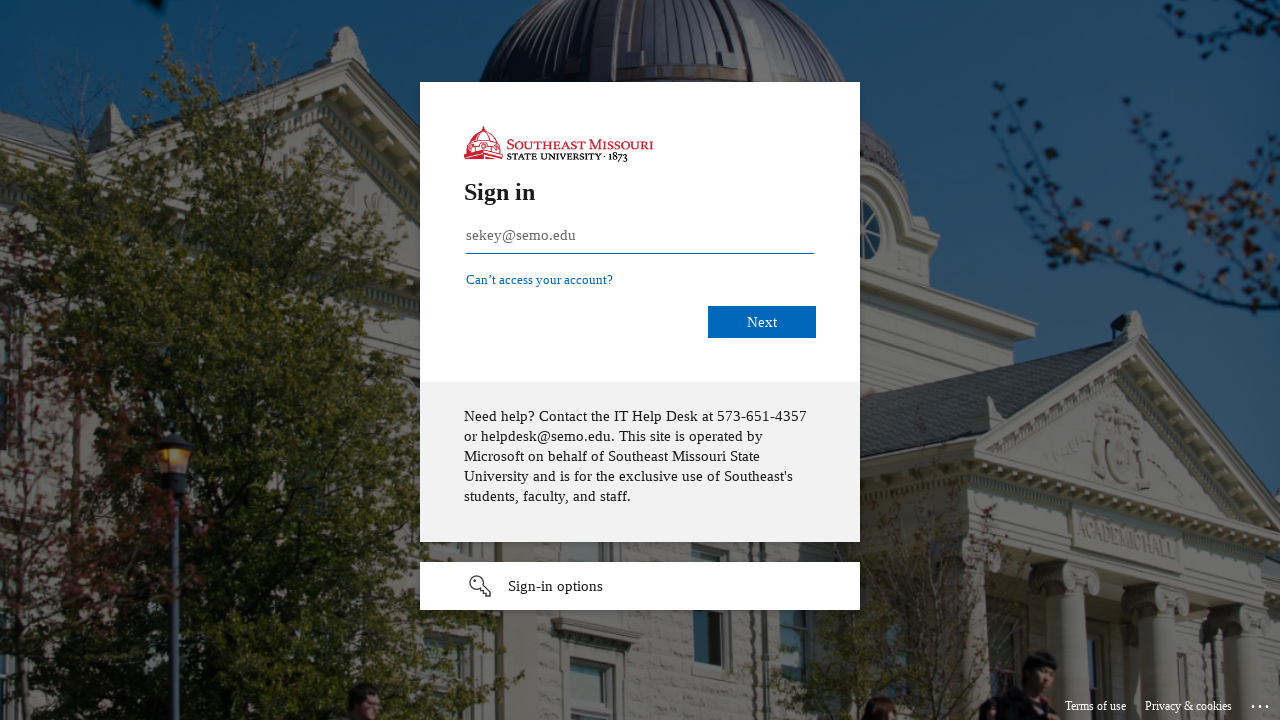

--- FILE ---
content_type: text/html; charset=utf-8
request_url: https://login.microsoftonline.com/19d57598-97b0-442c-b74e-c855b0d87caf/saml2?SAMLRequest=jZJRb9sgFIX%2FCuIdG1M7xChOla6qVqlTo9rtw14qjHHDZIPHxdF%2B%2Fmwn2VpNqvaCBJzDufd%2BbK5%2F9R06ag%2FG2QInEcVIW%2BUaY98K%2FFzdkTW%2B3m5A9h0bxG4MB%2Fukf44aApqMFsTppsCjt8JJMCCs7DWIoES5%2B%2FYgWETF4F1wynUY7QC0D1PUF2dh7LUvtT8apZ%2BfHgp8CGEAEcegexdBkL41cADXjbMBIuX6%2BHJK3ADxHB2X5WMsOyNhsb3%2BEcBAGGXpvORkKqAZ1fwMRrdT7cbKsPR7iezcm7FRb5R34NrgbGesXhKTvMl4lq9JzmtK0pQpUvNUE7XOspo2a65ku1TCMLpzXullRgVuZQcao%2FvbAkvGrhqqcrpKViozSZofMt6mdcNr80PJSQR7CWCO%2Bq8NYNT3durGhgIvjdAVYayiXCRcMBrx7Oo7RvvzZG%2BMPRH7DEN9EoH4WlV7sn8sK4xeLuQnAT5zFku6fw%2F484flhSrezrLZIf7hJ46J%2BC9Em%2Fh9Fdvz9uPn2%2F4G&SigAlg=http%3A%2F%2Fwww.w3.org%2F2001%2F04%2Fxmldsig-more%23rsa-sha256&Signature=GtmJ41G8nve2MufCpMIOtdCmTxNObQ%2BKHwkXaAVNWpQ%2FEmlpwTWDZPmwuN5umVtN2rcBVqLVLw1d8RW8YWTZDrFtipTCn5zN42nQ3hhoo5uBNMdjCVEz8jnu%2FDit%2BNzAsq7KKA4zHi2se2pFVAjjgDFPedpOlnGZNomtYPU2jyBhjXz9a%2F%2F4ZoFxNbNH4QpAH5hSbd%2BTdTJXOMrc1BY0gq%2Fq2N%2BXjInVyYnGQSIoF%2F%2BKENKr29wA0kT8khsurEBovaTCQuVQUZBBEL%2BrbBedFEQiDXuGdPE6bUtzRmfkDAcVIzQTvhZ1uKRxG75KIa%2F7ifB%2FJM8WmpQM%2B1w99AT28g%3D%3D&sso_reload=true
body_size: 15068
content:


<!-- Copyright (C) Microsoft Corporation. All rights reserved. -->
<!DOCTYPE html>
<html dir="ltr" class="" lang="en">
<head>
    <title>Sign in to your account</title>
    <meta http-equiv="Content-Type" content="text/html; charset=UTF-8">
    <meta http-equiv="X-UA-Compatible" content="IE=edge">
    <meta name="viewport" content="width=device-width, initial-scale=1.0, maximum-scale=2.0, user-scalable=yes">
    <meta http-equiv="Pragma" content="no-cache">
    <meta http-equiv="Expires" content="-1">
    <link rel="preconnect" href="https://aadcdn.msftauth.net" crossorigin>
<meta http-equiv="x-dns-prefetch-control" content="on">
<link rel="dns-prefetch" href="//aadcdn.msftauth.net">
<link rel="dns-prefetch" href="//aadcdn.msauth.net">

    <meta name="PageID" content="ConvergedSignIn" />
    <meta name="SiteID" content="" />
    <meta name="ReqLC" content="1033" />
    <meta name="LocLC" content="en-US" />


        <meta name="format-detection" content="telephone=no" />

    <noscript>
        <meta http-equiv="Refresh" content="0; URL=https://login.microsoftonline.com/jsdisabled" />
    </noscript>

    
    
<meta name="robots" content="none" />

<script type="text/javascript" nonce='M20sPVN0BjpmBGvTnB8HTQ'>//<![CDATA[
$Config={"fShowPersistentCookiesWarning":false,"urlMsaSignUp":"https://login.live.com/oauth20_authorize.srf?scope=openid+profile+email+offline_access\u0026response_type=code\u0026client_id=51483342-085c-4d86-bf88-cf50c7252078\u0026response_mode=form_post\u0026redirect_uri=https%3a%2f%2flogin.microsoftonline.com%2fcommon%2ffederation%2foauth2msa\u0026state=[base64]\u0026estsfed=1\u0026uaid=d3b325ac326246acb431be0be4af144c\u0026signup=1\u0026lw=1\u0026fl=easi2\u0026fci=urn%3asaml%3astarfishsolutions%3av1%3asemo_starfish-sp-2024-2029-production","urlMsaLogout":"https://login.live.com/logout.srf?iframed_by=https%3a%2f%2flogin.microsoftonline.com","urlOtherIdpForget":"https://login.live.com/forgetme.srf?iframed_by=https%3a%2f%2flogin.microsoftonline.com","showCantAccessAccountLink":true,"arrExternalTrustedRealmFederatedIdps":[{"IdpType":400,"IdpSignInUrl":"https://login.live.com/oauth20_authorize.srf?scope=openid+profile+email+offline_access\u0026response_type=code\u0026client_id=51483342-085c-4d86-bf88-cf50c7252078\u0026response_mode=form_post\u0026redirect_uri=https%3a%2f%2flogin.microsoftonline.com%2fcommon%2ffederation%2foauth2msa\u0026state=[base64]\u0026estsfed=1\u0026uaid=d3b325ac326246acb431be0be4af144c\u0026fci=urn%3asaml%3astarfishsolutions%3av1%3asemo_starfish-sp-2024-2029-production\u0026idp_hint=github.com","DisplayName":"GitHub","Promoted":false}],"fEnableShowResendCode":true,"iShowResendCodeDelay":90000,"sSMSCtryPhoneData":"AF~Afghanistan~93!!!AX~Åland Islands~358!!!AL~Albania~355!!!DZ~Algeria~213!!!AS~American Samoa~1!!!AD~Andorra~376!!!AO~Angola~244!!!AI~Anguilla~1!!!AG~Antigua and Barbuda~1!!!AR~Argentina~54!!!AM~Armenia~374!!!AW~Aruba~297!!!AC~Ascension Island~247!!!AU~Australia~61!!!AT~Austria~43!!!AZ~Azerbaijan~994!!!BS~Bahamas~1!!!BH~Bahrain~973!!!BD~Bangladesh~880!!!BB~Barbados~1!!!BY~Belarus~375!!!BE~Belgium~32!!!BZ~Belize~501!!!BJ~Benin~229!!!BM~Bermuda~1!!!BT~Bhutan~975!!!BO~Bolivia~591!!!BQ~Bonaire~599!!!BA~Bosnia and Herzegovina~387!!!BW~Botswana~267!!!BR~Brazil~55!!!IO~British Indian Ocean Territory~246!!!VG~British Virgin Islands~1!!!BN~Brunei~673!!!BG~Bulgaria~359!!!BF~Burkina Faso~226!!!BI~Burundi~257!!!CV~Cabo Verde~238!!!KH~Cambodia~855!!!CM~Cameroon~237!!!CA~Canada~1!!!KY~Cayman Islands~1!!!CF~Central African Republic~236!!!TD~Chad~235!!!CL~Chile~56!!!CN~China~86!!!CX~Christmas Island~61!!!CC~Cocos (Keeling) Islands~61!!!CO~Colombia~57!!!KM~Comoros~269!!!CG~Congo~242!!!CD~Congo (DRC)~243!!!CK~Cook Islands~682!!!CR~Costa Rica~506!!!CI~Côte d\u0027Ivoire~225!!!HR~Croatia~385!!!CU~Cuba~53!!!CW~Curaçao~599!!!CY~Cyprus~357!!!CZ~Czechia~420!!!DK~Denmark~45!!!DJ~Djibouti~253!!!DM~Dominica~1!!!DO~Dominican Republic~1!!!EC~Ecuador~593!!!EG~Egypt~20!!!SV~El Salvador~503!!!GQ~Equatorial Guinea~240!!!ER~Eritrea~291!!!EE~Estonia~372!!!ET~Ethiopia~251!!!FK~Falkland Islands~500!!!FO~Faroe Islands~298!!!FJ~Fiji~679!!!FI~Finland~358!!!FR~France~33!!!GF~French Guiana~594!!!PF~French Polynesia~689!!!GA~Gabon~241!!!GM~Gambia~220!!!GE~Georgia~995!!!DE~Germany~49!!!GH~Ghana~233!!!GI~Gibraltar~350!!!GR~Greece~30!!!GL~Greenland~299!!!GD~Grenada~1!!!GP~Guadeloupe~590!!!GU~Guam~1!!!GT~Guatemala~502!!!GG~Guernsey~44!!!GN~Guinea~224!!!GW~Guinea-Bissau~245!!!GY~Guyana~592!!!HT~Haiti~509!!!HN~Honduras~504!!!HK~Hong Kong SAR~852!!!HU~Hungary~36!!!IS~Iceland~354!!!IN~India~91!!!ID~Indonesia~62!!!IR~Iran~98!!!IQ~Iraq~964!!!IE~Ireland~353!!!IM~Isle of Man~44!!!IL~Israel~972!!!IT~Italy~39!!!JM~Jamaica~1!!!JP~Japan~81!!!JE~Jersey~44!!!JO~Jordan~962!!!KZ~Kazakhstan~7!!!KE~Kenya~254!!!KI~Kiribati~686!!!KR~Korea~82!!!KW~Kuwait~965!!!KG~Kyrgyzstan~996!!!LA~Laos~856!!!LV~Latvia~371!!!LB~Lebanon~961!!!LS~Lesotho~266!!!LR~Liberia~231!!!LY~Libya~218!!!LI~Liechtenstein~423!!!LT~Lithuania~370!!!LU~Luxembourg~352!!!MO~Macao SAR~853!!!MG~Madagascar~261!!!MW~Malawi~265!!!MY~Malaysia~60!!!MV~Maldives~960!!!ML~Mali~223!!!MT~Malta~356!!!MH~Marshall Islands~692!!!MQ~Martinique~596!!!MR~Mauritania~222!!!MU~Mauritius~230!!!YT~Mayotte~262!!!MX~Mexico~52!!!FM~Micronesia~691!!!MD~Moldova~373!!!MC~Monaco~377!!!MN~Mongolia~976!!!ME~Montenegro~382!!!MS~Montserrat~1!!!MA~Morocco~212!!!MZ~Mozambique~258!!!MM~Myanmar~95!!!NA~Namibia~264!!!NR~Nauru~674!!!NP~Nepal~977!!!NL~Netherlands~31!!!NC~New Caledonia~687!!!NZ~New Zealand~64!!!NI~Nicaragua~505!!!NE~Niger~227!!!NG~Nigeria~234!!!NU~Niue~683!!!NF~Norfolk Island~672!!!KP~North Korea~850!!!MK~North Macedonia~389!!!MP~Northern Mariana Islands~1!!!NO~Norway~47!!!OM~Oman~968!!!PK~Pakistan~92!!!PW~Palau~680!!!PS~Palestinian Authority~970!!!PA~Panama~507!!!PG~Papua New Guinea~675!!!PY~Paraguay~595!!!PE~Peru~51!!!PH~Philippines~63!!!PL~Poland~48!!!PT~Portugal~351!!!PR~Puerto Rico~1!!!QA~Qatar~974!!!RE~Réunion~262!!!RO~Romania~40!!!RU~Russia~7!!!RW~Rwanda~250!!!BL~Saint Barthélemy~590!!!KN~Saint Kitts and Nevis~1!!!LC~Saint Lucia~1!!!MF~Saint Martin~590!!!PM~Saint Pierre and Miquelon~508!!!VC~Saint Vincent and the Grenadines~1!!!WS~Samoa~685!!!SM~San Marino~378!!!ST~São Tomé and Príncipe~239!!!SA~Saudi Arabia~966!!!SN~Senegal~221!!!RS~Serbia~381!!!SC~Seychelles~248!!!SL~Sierra Leone~232!!!SG~Singapore~65!!!SX~Sint Maarten~1!!!SK~Slovakia~421!!!SI~Slovenia~386!!!SB~Solomon Islands~677!!!SO~Somalia~252!!!ZA~South Africa~27!!!SS~South Sudan~211!!!ES~Spain~34!!!LK~Sri Lanka~94!!!SH~St Helena, Ascension, and Tristan da Cunha~290!!!SD~Sudan~249!!!SR~Suriname~597!!!SJ~Svalbard~47!!!SZ~Swaziland~268!!!SE~Sweden~46!!!CH~Switzerland~41!!!SY~Syria~963!!!TW~Taiwan~886!!!TJ~Tajikistan~992!!!TZ~Tanzania~255!!!TH~Thailand~66!!!TL~Timor-Leste~670!!!TG~Togo~228!!!TK~Tokelau~690!!!TO~Tonga~676!!!TT~Trinidad and Tobago~1!!!TA~Tristan da Cunha~290!!!TN~Tunisia~216!!!TR~Turkey~90!!!TM~Turkmenistan~993!!!TC~Turks and Caicos Islands~1!!!TV~Tuvalu~688!!!VI~U.S. Virgin Islands~1!!!UG~Uganda~256!!!UA~Ukraine~380!!!AE~United Arab Emirates~971!!!GB~United Kingdom~44!!!US~United States~1!!!UY~Uruguay~598!!!UZ~Uzbekistan~998!!!VU~Vanuatu~678!!!VA~Vatican City~39!!!VE~Venezuela~58!!!VN~Vietnam~84!!!WF~Wallis and Futuna~681!!!YE~Yemen~967!!!ZM~Zambia~260!!!ZW~Zimbabwe~263","fUseInlinePhoneNumber":true,"fDetectBrowserCapabilities":true,"fUseMinHeight":true,"fShouldSupportTargetCredentialForRecovery":true,"fAvoidNewOtcGenerationWhenAlreadySent":true,"fUseCertificateInterstitialView":true,"fIsPasskeySupportEnabled":true,"arrPromotedFedCredTypes":[],"fShowUserAlreadyExistErrorHandling":true,"fBlockOnAppleEmailClaimError":true,"fIsVerifiableCredentialsSupportEnabled":true,"iVerifiableCredentialPresentationPollingIntervalSeconds":0.5,"iVerifiableCredentialPresentationPollingTimeoutSeconds":300,"fIsQrPinEnabled":true,"fPasskeyAssertionRedirect":true,"fFixUrlExternalIdpFederation":true,"fEnableBackButtonBugFix":true,"fEnableTotalLossRecovery":true,"fUpdatePromotedCredTypesOrder":true,"fUseNewPromotedCredsComponent":true,"urlSessionState":"https://login.microsoftonline.com/common/DeviceCodeStatus","urlResetPassword":"https://passwordreset.microsoftonline.com/?ru=https%3a%2f%2flogin.microsoftonline.com%2f19d57598-97b0-442c-b74e-c855b0d87caf%2freprocess%3fctx%[base64]\u0026mkt=en-US\u0026hosted=0\u0026device_platform=macOS","urlMsaResetPassword":"https://account.live.com/password/reset?wreply=https%3a%2f%2flogin.microsoftonline.com%2f19d57598-97b0-442c-b74e-c855b0d87caf%2freprocess%3fctx%[base64]\u0026mkt=en-US","fFixUrlResetPassword":true,"urlGetCredentialType":"https://login.microsoftonline.com/common/GetCredentialType?mkt=en-US","urlGetRecoveryCredentialType":"https://login.microsoftonline.com/common/getrecoverycredentialtype?mkt=en-US","urlGetOneTimeCode":"https://login.microsoftonline.com/common/GetOneTimeCode","urlLogout":"https://login.microsoftonline.com/19d57598-97b0-442c-b74e-c855b0d87caf/uxlogout","urlForget":"https://login.microsoftonline.com/forgetuser","urlDisambigRename":"https://go.microsoft.com/fwlink/p/?LinkID=733247","urlGoToAADError":"https://login.live.com/oauth20_authorize.srf?scope=openid+profile+email+offline_access\u0026response_type=code\u0026client_id=51483342-085c-4d86-bf88-cf50c7252078\u0026response_mode=form_post\u0026redirect_uri=https%3a%2f%2flogin.microsoftonline.com%2fcommon%2ffederation%2foauth2msa\u0026state=[base64]\u0026estsfed=1\u0026uaid=d3b325ac326246acb431be0be4af144c\u0026fci=urn%3asaml%3astarfishsolutions%3av1%3asemo_starfish-sp-2024-2029-production","urlDeviceFingerprinting":"","urlPIAEndAuth":"https://login.microsoftonline.com/common/PIA/EndAuth","urlStartTlr":"https://login.microsoftonline.com/19d57598-97b0-442c-b74e-c855b0d87caf/tlr/start","fKMSIEnabled":false,"iLoginMode":1,"fAllowPhoneSignIn":true,"fAllowPhoneInput":true,"fAllowSkypeNameLogin":true,"iMaxPollErrors":5,"iPollingTimeout":300,"srsSuccess":true,"fShowSwitchUser":true,"arrValErrs":["50058"],"sErrorCode":"50058","sWAMExtension":"ppnbnpeolgkicgegkbkbjmhlideopiji","sWAMChannel":"53ee284d-920a-4b59-9d30-a60315b26836","sErrTxt":"","sResetPasswordPrefillParam":"username","onPremPasswordValidationConfig":{"isUserRealmPrecheckEnabled":true},"fSwitchDisambig":true,"iRemoteNgcPollingType":2,"fUseNewNoPasswordTypes":true,"urlAadSignup":"https://signup.microsoft.com/signup?sku=teams_commercial_trial\u0026origin=ests\u0026culture=en-US","sCloudInstanceName":"microsoftonline.com","fShowSignInOptionsAsButton":true,"fUseNewPhoneSignInError":true,"fIsUpdatedAutocompleteEnabled":true,"fActivateFocusOnApprovalNumberRemoteNGC":true,"fIsPasskey":true,"fEnableDFPIntegration":true,"fEnableCenterFocusedApprovalNumber":true,"fShowPassKeyErrorUCP":true,"fFixPhoneDisambigSignupRedirect":true,"fEnableQrCodeA11YFixes":true,"fEnablePasskeyAwpError":true,"fEnableAuthenticatorTimeoutFix":true,"fEnablePasskeyAutofillUI":true,"sCrossDomainCanary":"[base64]","arrExcludedDisplayNames":["unknown"],"fFixShowRevealPassword":true,"fRemoveTLRFragment":true,"iMaxStackForKnockoutAsyncComponents":10000,"fShowButtons":true,"urlCdn":"https://aadcdn.msftauth.net/shared/1.0/","urlDefaultFavicon":"https://aadcdn.msftauth.net/shared/1.0/content/images/favicon_a_eupayfgghqiai7k9sol6lg2.ico","urlFooterTOU":"https://www.microsoft.com/en-US/servicesagreement/","urlFooterPrivacy":"https://privacy.microsoft.com/en-US/privacystatement","urlPost":"https://login.microsoftonline.com/19d57598-97b0-442c-b74e-c855b0d87caf/login","urlPostAad":"https://login.microsoftonline.com/19d57598-97b0-442c-b74e-c855b0d87caf/login","urlPostMsa":"https://login.live.com/ppsecure/partnerpost.srf?scope=openid+profile+email+offline_access\u0026response_type=code\u0026client_id=51483342-085c-4d86-bf88-cf50c7252078\u0026response_mode=form_post\u0026redirect_uri=https%3a%2f%2flogin.microsoftonline.com%2fcommon%2ffederation%2foauth2msa\u0026state=[base64]\u0026flow=fido\u0026estsfed=1\u0026uaid=d3b325ac326246acb431be0be4af144c\u0026fci=urn%3asaml%3astarfishsolutions%3av1%3asemo_starfish-sp-2024-2029-production","urlRefresh":"https://login.microsoftonline.com/19d57598-97b0-442c-b74e-c855b0d87caf/reprocess?ctx=[base64]","urlCancel":"https://semo.starfishsolutions.com/starfish-ops/saml/SSO/alias/semo_starfish-sp-2024-2029-production?error=access_denied\u0026error_subcode=cancel","urlResume":"https://login.microsoftonline.com/19d57598-97b0-442c-b74e-c855b0d87caf/resume?ctx=[base64]","iPawnIcon":0,"iPollingInterval":1,"sPOST_Username":"","fEnableNumberMatching":true,"sFT":"[base64]","sFTName":"flowToken","sSessionIdentifierName":"code","sCtx":"[base64]","iProductIcon":-1,"fEnableOneDSClientTelemetry":true,"staticTenantBranding":[{"Locale":0,"BannerLogo":"https://aadcdn.msftauthimages.net/dbd5a2dd-ve6f3kremn276tuks2yvx681rm9efh9f8sgbe-y-o1k/logintenantbranding/0/bannerlogo?ts=636130135166719700","TileLogo":"https://aadcdn.msftauthimages.net/dbd5a2dd-ve6f3kremn276tuks2yvx681rm9efh9f8sgbe-y-o1k/logintenantbranding/0/tilelogo?ts=636130135188482623","TileDarkLogo":"https://aadcdn.msftauthimages.net/dbd5a2dd-ve6f3kremn276tuks2yvx681rm9efh9f8sgbe-y-o1k/logintenantbranding/0/squarelogodark?ts=636130135238124770","Illustration":"https://aadcdn.msftauthimages.net/dbd5a2dd-ve6f3kremn276tuks2yvx681rm9efh9f8sgbe-y-o1k/logintenantbranding/0/illustration?ts=636130046204736515","BackgroundColor":"#fafafa","BoilerPlateText":"<p>Need help?  Contact the IT Help Desk at 573-651-4357 or helpdesk@semo.edu.  This site is operated by Microsoft on behalf of Southeast Missouri State University and is for the exclusive use of Southeast's students, faculty, and staff.</p>\n","UserIdLabel":"sekey@semo.edu","KeepMeSignedInDisabled":true,"UseTransparentLightBox":false}],"oAppCobranding":{},"iBackgroundImage":4,"arrSessions":[],"fApplicationInsightsEnabled":false,"iApplicationInsightsEnabledPercentage":0,"urlSetDebugMode":"https://login.microsoftonline.com/common/debugmode","fEnableCssAnimation":true,"fDisableAnimationIfAnimationEndUnsupported":true,"fAllowGrayOutLightBox":true,"fUseMsaSessionState":true,"fIsRemoteNGCSupported":true,"desktopSsoConfig":{"isEdgeAnaheimAllowed":true,"iwaEndpointUrlFormat":"https://autologon.microsoftazuread-sso.com/{0}/winauth/sso?client-request-id=d3b325ac-3262-46ac-b431-be0be4af144c","iwaSsoProbeUrlFormat":"https://autologon.microsoftazuread-sso.com/{0}/winauth/ssoprobe?client-request-id=d3b325ac-3262-46ac-b431-be0be4af144c","iwaIFrameUrlFormat":"https://autologon.microsoftazuread-sso.com/{0}/winauth/iframe?client-request-id=d3b325ac-3262-46ac-b431-be0be4af144c\u0026isAdalRequest=False","iwaRequestTimeoutInMs":10000,"startDesktopSsoOnPageLoad":false,"progressAnimationTimeout":10000,"isEdgeAllowed":false,"minDssoEdgeVersion":"17","isSafariAllowed":true,"redirectUri":"https://semo.starfishsolutions.com/starfish-ops/saml/SSO/alias/semo_starfish-sp-2024-2029-production?error=interaction_required\u0026error_description=Seamless+single+sign+on+failed+for+the+user.+This+can+happen+if+the+user+is+unable+to+access+on+premises+AD+or+intranet+zone+is+not+configured+correctly+Trace+ID%3a+18adcd91-2af0-4c05-b65f-982a7c1d4f00+Correlation+ID%3a+d3b325ac-3262-46ac-b431-be0be4af144c+Timestamp%3a+2026-01-18+13%3a43%3a11Z","isIEAllowedForSsoProbe":true,"edgeRedirectUri":"https://autologon.microsoftazuread-sso.com/19d57598-97b0-442c-b74e-c855b0d87caf/winauth/sso/edgeredirect?client-request-id=d3b325ac-3262-46ac-b431-be0be4af144c\u0026origin=login.microsoftonline.com\u0026is_redirected=1","isFlowTokenPassedInEdge":true},"urlLogin":"https://login.microsoftonline.com/19d57598-97b0-442c-b74e-c855b0d87caf/reprocess?ctx=[base64]","urlDssoStatus":"https://login.microsoftonline.com/common/instrumentation/dssostatus","iSessionPullType":2,"fUseSameSite":true,"iAllowedIdentities":2,"uiflavor":1001,"urlFidoHelp":"https://go.microsoft.com/fwlink/?linkid=2013738","fShouldPlatformKeyBeSuppressed":true,"urlFidoLogin":"https://login.microsoft.com/19d57598-97b0-442c-b74e-c855b0d87caf/fido/get?uiflavor=Web","fIsFidoSupported":true,"fLoadStringCustomizationPromises":true,"fUseAlternateTextForSwitchToCredPickerLink":true,"fOfflineAccountVisible":false,"fEnableUserStateFix":true,"fAccessPassSupported":true,"fShowAccessPassPeek":true,"fUpdateSessionPollingLogic":true,"fEnableShowPickerCredObservable":true,"fFetchSessionsSkipDsso":true,"fIsCiamUserFlowUxNewLogicEnabled":true,"fUseNonMicrosoftDefaultBrandingForCiam":true,"sCompanyDisplayName":"Southeast Missouri State University","fRemoveCustomCss":true,"fFixUICrashForApiRequestHandler":true,"fShowUpdatedKoreanPrivacyFooter":true,"fUsePostCssHotfix":true,"fFixUserFlowBranding":true,"fIsQrCodePinSupported":true,"fEnablePasskeyNullFix":true,"fEnableRefreshCookiesFix":true,"fEnableWebNativeBridgeInterstitialUx":true,"fEnableWindowParentingFix":true,"fEnableNativeBridgeErrors":true,"urlAcmaServerPath":"https://login.microsoftonline.com","sTenantId":"19d57598-97b0-442c-b74e-c855b0d87caf","sMkt":"en-US","fIsDesktop":true,"fUpdateConfigInit":true,"fLogDisallowedCssProperties":true,"fDisallowExternalFonts":true,"sFidoChallenge":"O.eyJ0eXAiOiJKV1QiLCJhbGciOiJSUzI1NiIsIng1dCI6IlBjWDk4R1g0MjBUMVg2c0JEa3poUW1xZ3dNVSJ9.eyJhdWQiOiJ1cm46bWljcm9zb2Z0OmZpZG86Y2hhbGxlbmdlIiwiaXNzIjoiaHR0cHM6Ly9sb2dpbi5taWNyb3NvZnQuY29tIiwiaWF0IjoxNzY4NzQzNzkxLCJuYmYiOjE3Njg3NDM3OTEsImV4cCI6MTc2ODc0NDA5MX0.[base64]","scid":1015,"hpgact":1900,"hpgid":1104,"pgid":"ConvergedSignIn","apiCanary":"[base64]","canary":"znI2d+aj/POv5FYHqoJGgS7M+dgZmefWjlkKTj59Vrc=2:1:CANARY:YEQB6C6q1+6hnWmcrewyiu5P6BpMSEdeKM3T87u1I/o=","sCanaryTokenName":"canary","fSkipRenderingNewCanaryToken":false,"fEnableNewCsrfProtection":true,"correlationId":"d3b325ac-3262-46ac-b431-be0be4af144c","sessionId":"18adcd91-2af0-4c05-b65f-982a7c1d4f00","sRingId":"R3","locale":{"mkt":"en-US","lcid":1033},"slMaxRetry":2,"slReportFailure":true,"strings":{"desktopsso":{"authenticatingmessage":"Trying to sign you in"}},"enums":{"ClientMetricsModes":{"None":0,"SubmitOnPost":1,"SubmitOnRedirect":2,"InstrumentPlt":4}},"urls":{"instr":{"pageload":"https://login.microsoftonline.com/common/instrumentation/reportpageload","dssostatus":"https://login.microsoftonline.com/common/instrumentation/dssostatus"}},"browser":{"ltr":1,"Chrome":1,"_Mac":1,"_M131":1,"_D0":1,"Full":1,"RE_WebKit":1,"b":{"name":"Chrome","major":131,"minor":0},"os":{"name":"OSX","version":"10.15.7"},"V":"131.0"},"watson":{"url":"/common/handlers/watson","bundle":"https://aadcdn.msftauth.net/ests/2.1/content/cdnbundles/watson.min_q5ptmu8aniymd4ftuqdkda2.js","sbundle":"https://aadcdn.msftauth.net/ests/2.1/content/cdnbundles/watsonsupportwithjquery.3.5.min_dc940oomzau4rsu8qesnvg2.js","fbundle":"https://aadcdn.msftauth.net/ests/2.1/content/cdnbundles/frameworksupport.min_oadrnc13magb009k4d20lg2.js","resetErrorPeriod":5,"maxCorsErrors":-1,"maxInjectErrors":5,"maxErrors":10,"maxTotalErrors":3,"expSrcs":["https://login.microsoftonline.com","https://aadcdn.msauth.net/","https://aadcdn.msftauth.net/",".login.microsoftonline.com"],"envErrorRedirect":true,"envErrorUrl":"/common/handlers/enverror"},"loader":{"cdnRoots":["https://aadcdn.msauth.net/","https://aadcdn.msftauth.net/"],"logByThrowing":true,"tenantBrandingCdnRoots":["aadcdn.msauthimages.net","aadcdn.msftauthimages.net"]},"serverDetails":{"slc":"ProdSlices","dc":"WUS3","ri":"PH2XXXX","ver":{"v":[2,1,23173,3]},"rt":"2026-01-18T13:43:11","et":34},"clientEvents":{"enabled":true,"telemetryEnabled":true,"useOneDSEventApi":true,"flush":60000,"autoPost":true,"autoPostDelay":1000,"minEvents":1,"maxEvents":1,"pltDelay":500,"appInsightsConfig":{"instrumentationKey":"69adc3c768bd4dc08c19416121249fcc-66f1668a-797b-4249-95e3-6c6651768c28-7293","webAnalyticsConfiguration":{"autoCapture":{"jsError":true}}},"defaultEventName":"IDUX_ESTSClientTelemetryEvent_WebWatson","serviceID":3,"endpointUrl":""},"fApplyAsciiRegexOnInput":true,"country":"US","fBreakBrandingSigninString":true,"bsso":{"states":{"START":"start","INPROGRESS":"in-progress","END":"end","END_SSO":"end-sso","END_USERS":"end-users"},"nonce":"AwABEgEAAAADAOz_BQD0_wxLW-UtEvVoqPLDeGYB_bH1a8p5nz9KbjyRUkaoSuhMwFEXQKoXmRgj8uO5k0x4X7cTshPkyz_MgkOzmxn2B48gAA","overallTimeoutMs":4000,"telemetry":{"type":"ChromeSsoTelemetry","nonce":"AwABDwEAAAADAOz_BQD0__LpMFagYixAu3wb1u6NpIZXd8YzHB5DWg2Iq1C4XqNR6osk-ZAVDHR1PVZOdTmHoQI6VwX5gtaQQwT8_7QretZtI0iMioGOKe4FB0RvRvIjIAA","reportStates":[]},"redirectEndStates":["end"],"cookieNames":{"aadSso":"AADSSO","winSso":"ESTSSSO","ssoTiles":"ESTSSSOTILES","ssoPulled":"SSOCOOKIEPULLED","userList":"ESTSUSERLIST"},"type":"chrome","reason":"Pull suppressed because it was already attempted and the current URL was reloaded."},"urlNoCookies":"https://login.microsoftonline.com/cookiesdisabled","fTrimChromeBssoUrl":true,"inlineMode":5,"fShowCopyDebugDetailsLink":true,"fTenantBrandingCdnAddEventHandlers":true,"fAddTryCatchForIFrameRedirects":true};
//]]></script> 
<script type="text/javascript" nonce='M20sPVN0BjpmBGvTnB8HTQ'>//<![CDATA[
!function(){var e=window,r=e.$Debug=e.$Debug||{},t=e.$Config||{};if(!r.appendLog){var n=[],o=0;r.appendLog=function(e){var r=t.maxDebugLog||25,i=(new Date).toUTCString()+":"+e;n.push(o+":"+i),n.length>r&&n.shift(),o++},r.getLogs=function(){return n}}}(),function(){function e(e,r){function t(i){var a=e[i];if(i<n-1){return void(o.r[a]?t(i+1):o.when(a,function(){t(i+1)}))}r(a)}var n=e.length;t(0)}function r(e,r,i){function a(){var e=!!s.method,o=e?s.method:i[0],a=s.extraArgs||[],u=n.$WebWatson;try{
var c=t(i,!e);if(a&&a.length>0){for(var d=a.length,l=0;l<d;l++){c.push(a[l])}}o.apply(r,c)}catch(e){return void(u&&u.submitFromException&&u.submitFromException(e))}}var s=o.r&&o.r[e];return r=r||this,s&&(s.skipTimeout?a():n.setTimeout(a,0)),s}function t(e,r){return Array.prototype.slice.call(e,r?1:0)}var n=window;n.$Do||(n.$Do={"q":[],"r":[],"removeItems":[],"lock":0,"o":[]});var o=n.$Do;o.when=function(t,n){function i(e){r(e,a,s)||o.q.push({"id":e,"c":a,"a":s})}var a=0,s=[],u=1;"function"==typeof n||(a=n,
u=2);for(var c=u;c<arguments.length;c++){s.push(arguments[c])}t instanceof Array?e(t,i):i(t)},o.register=function(e,t,n){if(!o.r[e]){o.o.push(e);var i={};if(t&&(i.method=t),n&&(i.skipTimeout=n),arguments&&arguments.length>3){i.extraArgs=[];for(var a=3;a<arguments.length;a++){i.extraArgs.push(arguments[a])}}o.r[e]=i,o.lock++;try{for(var s=0;s<o.q.length;s++){var u=o.q[s];u.id==e&&r(e,u.c,u.a)&&o.removeItems.push(u)}}catch(e){throw e}finally{if(0===--o.lock){for(var c=0;c<o.removeItems.length;c++){
for(var d=o.removeItems[c],l=0;l<o.q.length;l++){if(o.q[l]===d){o.q.splice(l,1);break}}}o.removeItems=[]}}}},o.unregister=function(e){o.r[e]&&delete o.r[e]}}(),function(e,r){function t(){if(!a){if(!r.body){return void setTimeout(t)}a=!0,e.$Do.register("doc.ready",0,!0)}}function n(){if(!s){if(!r.body){return void setTimeout(n)}t(),s=!0,e.$Do.register("doc.load",0,!0),i()}}function o(e){(r.addEventListener||"load"===e.type||"complete"===r.readyState)&&t()}function i(){
r.addEventListener?(r.removeEventListener("DOMContentLoaded",o,!1),e.removeEventListener("load",n,!1)):r.attachEvent&&(r.detachEvent("onreadystatechange",o),e.detachEvent("onload",n))}var a=!1,s=!1;if("complete"===r.readyState){return void setTimeout(n)}!function(){r.addEventListener?(r.addEventListener("DOMContentLoaded",o,!1),e.addEventListener("load",n,!1)):r.attachEvent&&(r.attachEvent("onreadystatechange",o),e.attachEvent("onload",n))}()}(window,document),function(){function e(){
return f.$Config||f.ServerData||{}}function r(e,r){var t=f.$Debug;t&&t.appendLog&&(r&&(e+=" '"+(r.src||r.href||"")+"'",e+=", id:"+(r.id||""),e+=", async:"+(r.async||""),e+=", defer:"+(r.defer||"")),t.appendLog(e))}function t(){var e=f.$B;if(void 0===d){if(e){d=e.IE}else{var r=f.navigator.userAgent;d=-1!==r.indexOf("MSIE ")||-1!==r.indexOf("Trident/")}}return d}function n(){var e=f.$B;if(void 0===l){if(e){l=e.RE_Edge}else{var r=f.navigator.userAgent;l=-1!==r.indexOf("Edge")}}return l}function o(e){
var r=e.indexOf("?"),t=r>-1?r:e.length,n=e.lastIndexOf(".",t);return e.substring(n,n+v.length).toLowerCase()===v}function i(){var r=e();return(r.loader||{}).slReportFailure||r.slReportFailure||!1}function a(){return(e().loader||{}).redirectToErrorPageOnLoadFailure||!1}function s(){return(e().loader||{}).logByThrowing||!1}function u(e){if(!t()&&!n()){return!1}var r=e.src||e.href||"";if(!r){return!0}if(o(r)){var i,a,s;try{i=e.sheet,a=i&&i.cssRules,s=!1}catch(e){s=!0}if(i&&!a&&s){return!0}
if(i&&a&&0===a.length){return!0}}return!1}function c(){function t(e){g.getElementsByTagName("head")[0].appendChild(e)}function n(e,r,t,n){var u=null;return u=o(e)?i(e):"script"===n.toLowerCase()?a(e):s(e,n),r&&(u.id=r),"function"==typeof u.setAttribute&&(u.setAttribute("crossorigin","anonymous"),t&&"string"==typeof t&&u.setAttribute("integrity",t)),u}function i(e){var r=g.createElement("link");return r.rel="stylesheet",r.type="text/css",r.href=e,r}function a(e){
var r=g.createElement("script"),t=g.querySelector("script[nonce]");if(r.type="text/javascript",r.src=e,r.defer=!1,r.async=!1,t){var n=t.nonce||t.getAttribute("nonce");r.setAttribute("nonce",n)}return r}function s(e,r){var t=g.createElement(r);return t.src=e,t}function d(e,r){if(e&&e.length>0&&r){for(var t=0;t<e.length;t++){if(-1!==r.indexOf(e[t])){return!0}}}return!1}function l(r){if(e().fTenantBrandingCdnAddEventHandlers){var t=d(E,r)?E:b;if(!(t&&t.length>1)){return r}for(var n=0;n<t.length;n++){
if(-1!==r.indexOf(t[n])){var o=t[n+1<t.length?n+1:0],i=r.substring(t[n].length);return"https://"!==t[n].substring(0,"https://".length)&&(o="https://"+o,i=i.substring("https://".length)),o+i}}return r}if(!(b&&b.length>1)){return r}for(var a=0;a<b.length;a++){if(0===r.indexOf(b[a])){return b[a+1<b.length?a+1:0]+r.substring(b[a].length)}}return r}function f(e,t,n,o){if(r("[$Loader]: "+(L.failMessage||"Failed"),o),w[e].retry<y){return w[e].retry++,h(e,t,n),void c._ReportFailure(w[e].retry,w[e].srcPath)}n&&n()}
function v(e,t,n,o){if(u(o)){return f(e,t,n,o)}r("[$Loader]: "+(L.successMessage||"Loaded"),o),h(e+1,t,n);var i=w[e].onSuccess;"function"==typeof i&&i(w[e].srcPath)}function h(e,o,i){if(e<w.length){var a=w[e];if(!a||!a.srcPath){return void h(e+1,o,i)}a.retry>0&&(a.srcPath=l(a.srcPath),a.origId||(a.origId=a.id),a.id=a.origId+"_Retry_"+a.retry);var s=n(a.srcPath,a.id,a.integrity,a.tagName);s.onload=function(){v(e,o,i,s)},s.onerror=function(){f(e,o,i,s)},s.onreadystatechange=function(){
"loaded"===s.readyState?setTimeout(function(){v(e,o,i,s)},500):"complete"===s.readyState&&v(e,o,i,s)},t(s),r("[$Loader]: Loading '"+(a.srcPath||"")+"', id:"+(a.id||""))}else{o&&o()}}var p=e(),y=p.slMaxRetry||2,m=p.loader||{},b=m.cdnRoots||[],E=m.tenantBrandingCdnRoots||[],L=this,w=[];L.retryOnError=!0,L.successMessage="Loaded",L.failMessage="Error",L.Add=function(e,r,t,n,o,i){e&&w.push({"srcPath":e,"id":r,"retry":n||0,"integrity":t,"tagName":o||"script","onSuccess":i})},L.AddForReload=function(e,r){
var t=e.src||e.href||"";L.Add(t,"AddForReload",e.integrity,1,e.tagName,r)},L.AddIf=function(e,r,t){e&&L.Add(r,t)},L.Load=function(e,r){h(0,e,r)}}var d,l,f=window,g=f.document,v=".css";c.On=function(e,r,t){if(!e){throw"The target element must be provided and cannot be null."}r?c.OnError(e,t):c.OnSuccess(e,t)},c.OnSuccess=function(e,t){if(!e){throw"The target element must be provided and cannot be null."}if(u(e)){return c.OnError(e,t)}var n=e.src||e.href||"",o=i(),s=a();r("[$Loader]: Loaded",e);var d=new c
;d.failMessage="Reload Failed",d.successMessage="Reload Success",d.Load(null,function(){if(o){throw"Unexpected state. ResourceLoader.Load() failed despite initial load success. ['"+n+"']"}s&&(document.location.href="/error.aspx?err=504")})},c.OnError=function(e,t){var n=e.src||e.href||"",o=i(),s=a();if(!e){throw"The target element must be provided and cannot be null."}r("[$Loader]: Failed",e);var u=new c;u.failMessage="Reload Failed",u.successMessage="Reload Success",u.AddForReload(e,t),
u.Load(null,function(){if(o){throw"Failed to load external resource ['"+n+"']"}s&&(document.location.href="/error.aspx?err=504")}),c._ReportFailure(0,n)},c._ReportFailure=function(e,r){if(s()&&!t()){throw"[Retry "+e+"] Failed to load external resource ['"+r+"'], reloading from fallback CDN endpoint"}},f.$Loader=c}(),function(){function e(){if(!E){var e=new h.$Loader;e.AddIf(!h.jQuery,y.sbundle,"WebWatson_DemandSupport"),y.sbundle=null,delete y.sbundle,e.AddIf(!h.$Api,y.fbundle,"WebWatson_DemandFramework"),
y.fbundle=null,delete y.fbundle,e.Add(y.bundle,"WebWatson_DemandLoaded"),e.Load(r,t),E=!0}}function r(){if(h.$WebWatson){if(h.$WebWatson.isProxy){return void t()}m.when("$WebWatson.full",function(){for(;b.length>0;){var e=b.shift();e&&h.$WebWatson[e.cmdName].apply(h.$WebWatson,e.args)}})}}function t(){if(!h.$WebWatson||h.$WebWatson.isProxy){if(!L&&JSON){try{var e=new XMLHttpRequest;e.open("POST",y.url),e.setRequestHeader("Accept","application/json"),
e.setRequestHeader("Content-Type","application/json; charset=UTF-8"),e.setRequestHeader("canary",p.apiCanary),e.setRequestHeader("client-request-id",p.correlationId),e.setRequestHeader("hpgid",p.hpgid||0),e.setRequestHeader("hpgact",p.hpgact||0);for(var r=-1,t=0;t<b.length;t++){if("submit"===b[t].cmdName){r=t;break}}var o=b[r]?b[r].args||[]:[],i={"sr":y.sr,"ec":"Failed to load external resource [Core Watson files]","wec":55,"idx":1,"pn":p.pgid||"","sc":p.scid||0,"hpg":p.hpgid||0,
"msg":"Failed to load external resource [Core Watson files]","url":o[1]||"","ln":0,"ad":0,"an":!1,"cs":"","sd":p.serverDetails,"ls":null,"diag":v(y)};e.send(JSON.stringify(i))}catch(e){}L=!0}y.loadErrorUrl&&window.location.assign(y.loadErrorUrl)}n()}function n(){b=[],h.$WebWatson=null}function o(r){return function(){var t=arguments;b.push({"cmdName":r,"args":t}),e()}}function i(){var e=["foundException","resetException","submit"],r=this;r.isProxy=!0;for(var t=e.length,n=0;n<t;n++){var i=e[n];i&&(r[i]=o(i))}
}function a(e,r,t,n,o,i,a){var s=h.event;return i||(i=l(o||s,a?a+2:2)),h.$Debug&&h.$Debug.appendLog&&h.$Debug.appendLog("[WebWatson]:"+(e||"")+" in "+(r||"")+" @ "+(t||"??")),$.submit(e,r,t,n,o||s,i,a)}function s(e,r){return{"signature":e,"args":r,"toString":function(){return this.signature}}}function u(e){for(var r=[],t=e.split("\n"),n=0;n<t.length;n++){r.push(s(t[n],[]))}return r}function c(e){for(var r=[],t=e.split("\n"),n=0;n<t.length;n++){var o=s(t[n],[]);t[n+1]&&(o.signature+="@"+t[n+1],n++),r.push(o)
}return r}function d(e){if(!e){return null}try{if(e.stack){return u(e.stack)}if(e.error){if(e.error.stack){return u(e.error.stack)}}else if(window.opera&&e.message){return c(e.message)}}catch(e){}return null}function l(e,r){var t=[];try{for(var n=arguments.callee;r>0;){n=n?n.caller:n,r--}for(var o=0;n&&o<w;){var i="InvalidMethod()";try{i=n.toString()}catch(e){}var a=[],u=n.args||n.arguments;if(u){for(var c=0;c<u.length;c++){a[c]=u[c]}}t.push(s(i,a)),n=n.caller,o++}}catch(e){t.push(s(e.toString(),[]))}
var l=d(e);return l&&(t.push(s("--- Error Event Stack -----------------",[])),t=t.concat(l)),t}function f(e){if(e){try{var r=/function (.{1,})\(/,t=r.exec(e.constructor.toString());return t&&t.length>1?t[1]:""}catch(e){}}return""}function g(e){if(e){try{if("string"!=typeof e&&JSON&&JSON.stringify){var r=f(e),t=JSON.stringify(e);return t&&"{}"!==t||(e.error&&(e=e.error,r=f(e)),(t=JSON.stringify(e))&&"{}"!==t||(t=e.toString())),r+":"+t}}catch(e){}}return""+(e||"")}function v(e){var r=[];try{
if(jQuery?(r.push("jQuery v:"+jQuery().jquery),jQuery.easing?r.push("jQuery.easing:"+JSON.stringify(jQuery.easing)):r.push("jQuery.easing is not defined")):r.push("jQuery is not defined"),e&&e.expectedVersion&&r.push("Expected jQuery v:"+e.expectedVersion),m){var t,n="";for(t=0;t<m.o.length;t++){n+=m.o[t]+";"}for(r.push("$Do.o["+n+"]"),n="",t=0;t<m.q.length;t++){n+=m.q[t].id+";"}r.push("$Do.q["+n+"]")}if(h.$Debug&&h.$Debug.getLogs){var o=h.$Debug.getLogs();o&&o.length>0&&(r=r.concat(o))}if(b){
for(var i=0;i<b.length;i++){var a=b[i];if(a&&"submit"===a.cmdName){try{if(JSON&&JSON.stringify){var s=JSON.stringify(a);s&&r.push(s)}}catch(e){r.push(g(e))}}}}}catch(e){r.push(g(e))}return r}var h=window,p=h.$Config||{},y=p.watson,m=h.$Do;if(!h.$WebWatson&&y){var b=[],E=!1,L=!1,w=10,$=h.$WebWatson=new i;$.CB={},$._orgErrorHandler=h.onerror,h.onerror=a,$.errorHooked=!0,m.when("jQuery.version",function(e){y.expectedVersion=e}),m.register("$WebWatson")}}(),function(){function e(e,r){
for(var t=r.split("."),n=t.length,o=0;o<n&&null!==e&&void 0!==e;){e=e[t[o++]]}return e}function r(r){var t=null;return null===u&&(u=e(i,"Constants")),null!==u&&r&&(t=e(u,r)),null===t||void 0===t?"":t.toString()}function t(t){var n=null;return null===a&&(a=e(i,"$Config.strings")),null!==a&&t&&(n=e(a,t.toLowerCase())),null!==n&&void 0!==n||(n=r(t)),null===n||void 0===n?"":n.toString()}function n(e,r){var n=null;return e&&r&&r[e]&&(n=t("errors."+r[e])),n||(n=t("errors."+e)),n||(n=t("errors."+c)),n||(n=t(c)),n}
function o(t){var n=null;return null===s&&(s=e(i,"$Config.urls")),null!==s&&t&&(n=e(s,t.toLowerCase())),null!==n&&void 0!==n||(n=r(t)),null===n||void 0===n?"":n.toString()}var i=window,a=null,s=null,u=null,c="GENERIC_ERROR";i.GetString=t,i.GetErrorString=n,i.GetUrl=o}(),function(){var e=window,r=e.$Config||{};e.$B=r.browser||{}}(),function(){function e(e,r,t){e&&e.addEventListener?e.addEventListener(r,t):e&&e.attachEvent&&e.attachEvent("on"+r,t)}function r(r,t){e(document.getElementById(r),"click",t)}
function t(r,t){var n=document.getElementsByName(r);n&&n.length>0&&e(n[0],"click",t)}var n=window;n.AddListener=e,n.ClickEventListenerById=r,n.ClickEventListenerByName=t}();
//]]></script> 
<script type="text/javascript" nonce='M20sPVN0BjpmBGvTnB8HTQ'>//<![CDATA[
!function(t,e){!function(){var n=e.getElementsByTagName("head")[0];n&&n.addEventListener&&(n.addEventListener("error",function(e){null!==e.target&&"cdn"===e.target.getAttribute("data-loader")&&t.$Loader.OnError(e.target)},!0),n.addEventListener("load",function(e){null!==e.target&&"cdn"===e.target.getAttribute("data-loader")&&t.$Loader.OnSuccess(e.target)},!0))}()}(window,document);
//]]></script>

    
        <link rel="prefetch" href="https://login.live.com/Me.htm?v=3" />
                <link rel="shortcut icon" href="https://aadcdn.msftauth.net/shared/1.0/content/images/favicon_a_eupayfgghqiai7k9sol6lg2.ico" />

    <script type="text/javascript" nonce='M20sPVN0BjpmBGvTnB8HTQ'>
        ServerData = $Config;
    </script>


    
    <link data-loader="cdn" crossorigin="anonymous" href="https://aadcdn.msftauth.net/ests/2.1/content/cdnbundles/converged.v2.login.min_kptqschdvwnh6yq41ngsjw2.css" rel="stylesheet" />


    <script data-loader="cdn" crossorigin="anonymous" src="https://aadcdn.msftauth.net/shared/1.0/content/js/ConvergedLogin_PCore_XQ1tJBpoWFcL5smH9OaMyA2.js" integrity='sha384-kq/nTOW+o66pYRgqEKsX4PB8SzqPkM9e5SJxERJpvoDSAAOR4b/jHdfTEy4Tlop9' nonce='M20sPVN0BjpmBGvTnB8HTQ'></script>

    <script data-loader="cdn" crossorigin="anonymous" src="https://aadcdn.msftauth.net/ests/2.1/content/cdnbundles/ux.converged.login.strings-en.min_h44au2mc-00supmp2ilhkg2.js" nonce='M20sPVN0BjpmBGvTnB8HTQ'></script>



</head>

<body data-bind="defineGlobals: ServerData, bodyCssClass" class="cb" style="display: none">
    <script type="text/javascript" nonce='M20sPVN0BjpmBGvTnB8HTQ'>//<![CDATA[
!function(){var e=window,s=e.document,i=e.$Config||{};if(e.self===e.top){s&&s.body&&(s.body.style.display="block")}else if(!i.allowFrame){var o,t,r,f,n,d;if(i.fAddTryCatchForIFrameRedirects){try{o=e.self.location.href,t=o.indexOf("#"),r=-1!==t,f=o.indexOf("?"),n=r?t:o.length,d=-1===f||r&&f>t?"?":"&",o=o.substr(0,n)+d+"iframe-request-id="+i.sessionId+o.substr(n),e.top.location=o}catch(e){}}else{o=e.self.location.href,t=o.indexOf("#"),r=-1!==t,f=o.indexOf("?"),n=r?t:o.length,d=-1===f||r&&f>t?"?":"&",
o=o.substr(0,n)+d+"iframe-request-id="+i.sessionId+o.substr(n),e.top.location=o}}}();
//]]></script>
    
</body>
</html>